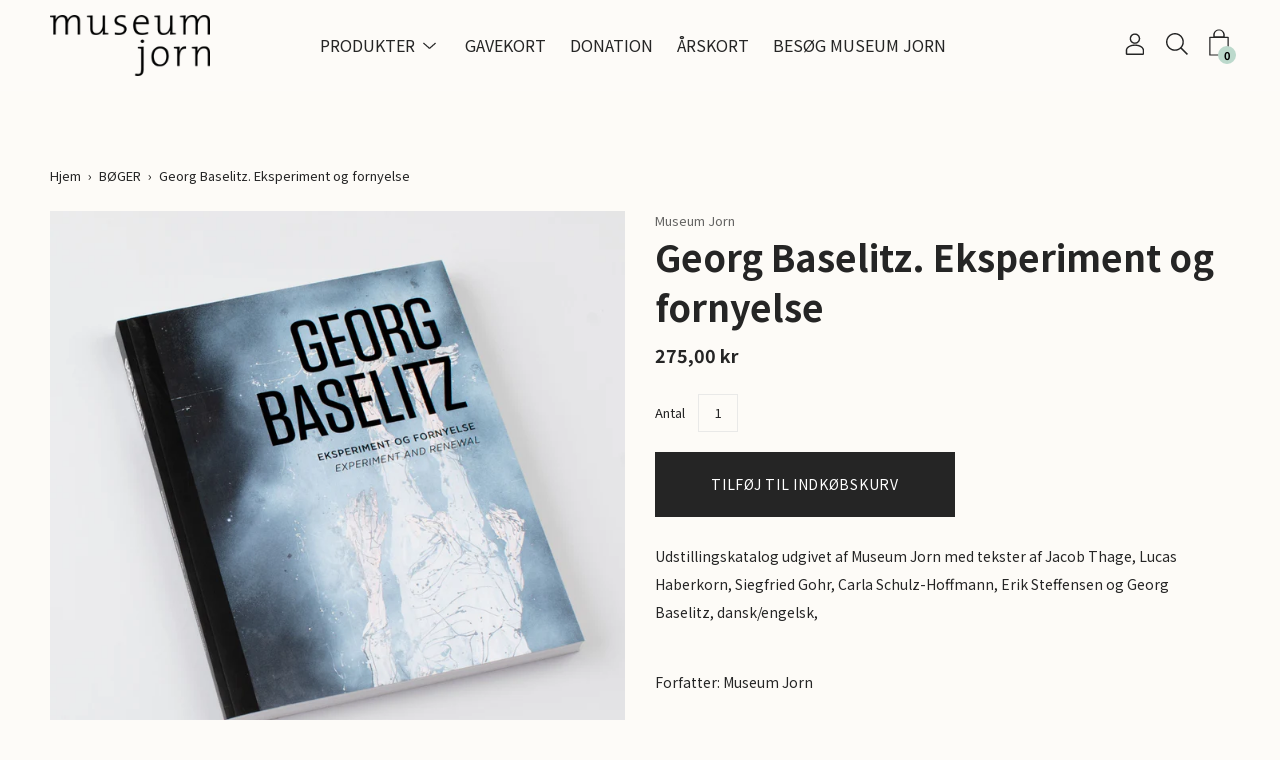

--- FILE ---
content_type: text/html; charset=utf-8
request_url: https://shop.museumjorn.dk/products/georg-baselitz-eksperiment-og-fornyelse-forf-siegfried-gohr-m-fl
body_size: 20134
content:
<!DOCTYPE html>
<html class="no-js no-touch" lang="da">
<head>
	<meta charset="utf-8">
	<meta http-equiv='X-UA-Compatible' content='IE=edge,chrome=1'>
	<meta name="viewport" content="width=device-width, height=device-height, initial-scale=1.0, minimum-scale=1.0">
	<link rel="canonical" href="https://shop.museumjorn.dk/products/georg-baselitz-eksperiment-og-fornyelse-forf-siegfried-gohr-m-fl" />
	<link rel="prefetch" href="https://shop.museumjorn.dk" as="document">
	<link rel="preload" as="style" href="//shop.museumjorn.dk/cdn/shop/t/3/assets/theme.css?v=122677149540146996551645711191">
	<link rel="preload" as="font" href="//shop.museumjorn.dk/cdn/fonts/noto_serif/notoserif_n4.157efcc933874b41c43d5a6a81253eedd9845384.woff2" type="font/woff2" crossorigin>
	<link rel="preload" as="font" href="//shop.museumjorn.dk/cdn/fonts/noto_serif/notoserif_n7.d275fb7cbb6b6809702719ab47b39e5200c4f530.woff2" type="font/woff2" crossorigin>
	<link rel="preload" as="script" href="//shop.museumjorn.dk/cdn/shop/t/3/assets/lazysizes.min.js?v=27862327855797619101605780678">
	<link rel="preload" as="script" href="//shop.museumjorn.dk/cdn/shop/t/3/assets/theme.js?v=63085463476727643971623927069">
	<link rel="preload" as="image" href="//shop.museumjorn.dk/cdn/shop/t/3/assets/loading.svg?v=12949615357343360751605780678">

	<link rel="dns-prefetch" href="https://cdn.shopify.com">
	<link rel="dns-prefetch" href="https://v.shopify.com">
	<link rel="dns-prefetch" href="https://fonts.googleapis.com" crossorigin>
	<link rel="dns-prefetch" href="https://cdn.shopifycloud.com">
	<link rel="dns-prefetch" href="https://cdnjs.cloudflare.com">
	<link rel="dns-prefetch" href="https://www.google-analytics.com">
	<link rel="preconnect" href="https://fonts.shopifycdn.com" crossorigin>
	<link rel="preconnect" href="https://ajax.googleapis.com">
	<link rel="preconnect" href="https://customjs.s.asaplabs.io">
	<link rel="dns-prefetch" href="https://maps.googleapis.com">
	<link rel="dns-prefetch" href="https://maps.gstatic.com">
	<link rel="dns-prefetch" href="https://monorail-edge.shopifysvc.com"><link rel="shortcut icon" href="//shop.museumjorn.dk/cdn/shop/files/Fav-icon_32x32.png?v=1613707031" type="image/png" />
	<title>Georg Baselitz. Eksperiment og fornyelse &ndash; Museum Jorn</title><meta name="description" content="Udstillingskatalog udgivet af Museum Jorn med tekster af Jacob Thage, Lucas Haberkorn, Siegfried Gohr, Carla Schulz-Hoffmann, Erik Steffensen og Georg Baselitz, dansk/engelsk, Forfatter: Museum Jorn 192 sider, gennemillustreret."><style>
  /*
    @font-face {
      font-family: "noto-sans";
      src: url('//shop.museumjorn.dk/cdn/shop/t/3/assets/NotoSansJP.woff2?v=82351769773810680901623846130') format("woff2"),
           url('//shop.museumjorn.dk/cdn/shop/t/3/assets/NotoSansJP.woff?v=71250763911401411511623846123') format("woff");
      font-weight: 400;
      font-style: normal;
  	}
    @font-face {
      font-family: "noto-sans";
      src: url('//shop.museumjorn.dk/cdn/shop/t/3/assets/NotoSans-Italic.woff2?v=158806871297392343011606299786') format("woff2"),
           url('//shop.museumjorn.dk/cdn/shop/t/3/assets/NotoSans-Italic.woff?v=129707066576341140071606299792') format("woff");
      font-weight: 400;
      font-style: italic;
    }
    @font-face {
      font-family: "noto-sans";
      src: url('//shop.museumjorn.dk/cdn/shop/t/3/assets/NotoSansJP-Bold.woff2?v=181573485395659848881623846099') format("woff2"),
           url('//shop.museumjorn.dk/cdn/shop/t/3/assets/NotoSansJP-Bold.woff?v=180926895903979617011623846111') format("woff");
      font-weight: 700;
      font-style: normal;
    }
  */
	:root {
		--color-button-primary-bg: #252525;
		--color-button-primary-bg-alpha-50: rgba(37, 37, 37, 0.5);
		--color-button-primary-text: #fff;
		--color-button-primary-text-alpha-50: rgba(255, 255, 255, 0.5);

		--color-button-secondary-bg: #252525;
		--color-button-secondary-text:#fff;
		--color-button-secondary-text-alpha-50: rgba(255, 255, 255, 0.5);

		--color-primary-darken: #000000;
		--color-text-body: #252525;
		--color-text-heading: #252525;
		--color-text-light: #252525;
		--color-bg-body: #fdfbf8;
		--color-bg-body-overlay: rgba(253, 251, 248, 0.75);
		--color-drawer-border: #f7f0e4;
		--color-bg-body-darken: #f2e4d0;
		--color-bg-body-lighten-darken: #f2e4d0;
		--color-accent: #bcd9cc;
		--color-accent-opposite: #000;
		--color-border: #e9e9e8;
		--color-border-alpha-50: rgba(233, 233, 232, 0.5);
		--button-border-radius: 0px;
		--base-text-size: 13px;
		--h1-text-size: 36px;
		--h2-text-size: 28px;
		--h3-text-size: 22px;
		--h4-text-size: 20px;
		--h5-text-size: 16px;
		--h6-text-size: 14px;
		--disabled-grey-darken: #c3c3c3;

		--body-font-weight: 400;
		--body-font-weight-bold: 700;

		--heading-font-family: 'Noto Sans JP', 'Noto Sans', "Noto Serif", serif;
		--heading-font-weight: 700;
		--heading-font-style: normal;

		--body-font-family: 'Noto Sans JP', 'Noto Sans', "Noto Serif", serif;
		--body-font-style: normal;

		--button-border-radius: 0px;
		--button-border-radius-inner: -2px;

		--nav-search-result-width: 25%;

		--product-media-padding-top: 100%;
		--product-media-background-size: contain;

		--color-bg-body-alpha-25: rgba(253, 251, 248, 0.25);
		--color-bg-body-alpha-35: rgba(253, 251, 248, 0.35);
		--color-bg-body-alpha-60: rgba(253, 251, 248, 0.6);
		--color-bg-body-alpha-65: rgba(253, 251, 248, 0.65);
		--color-bg-body-alpha-85: rgba(253, 251, 248, 0.85);

		--color-text-body-alpha-5: rgba(37, 37, 37, 0.05);
		--color-text-body-alpha-8: rgba(37, 37, 37, 0.08);
		--color-text-body-alpha-10: rgba(37, 37, 37, 0.1);
		--color-text-body-alpha-16: rgba(37, 37, 37, 0.16);
		--color-text-body-alpha-25: rgba(37, 37, 37, 0.25);
		--color-text-body-alpha-55: rgba(37, 37, 37, 0.55);
		--color-text-body-alpha-60: rgba(37, 37, 37, 0.6);

		--main-heading-size: 47.992px;
		--main-heading-size-mobile: 29.4px;
		--main-subheading-size: 19.992px;
		--main-subheading-size-mobile: 15.988px;
		--disclosure-text-size: 10.4px;

		--product-grid-item-title-size: 16.8px;
		--loading-svg: url( "//shop.museumjorn.dk/cdn/shop/t/3/assets/loading.svg?v=12949615357343360751605780678" );
		--icon-check: url("//shop.museumjorn.dk/cdn/shop/t/3/assets/icon-check.svg?v=164589794629794176451605780677");
		--icon-close: url( "//shop.museumjorn.dk/cdn/shop/t/3/assets/icon-close.svg?v=152460236205633315831605780677" );
		--cart-loading-overlay: rgba(253, 251, 248, 0.85) url( "//shop.museumjorn.dk/cdn/shop/t/3/assets/loading.svg?v=12949615357343360751605780678" ) no-repeat center center;

	}

	@font-face {
  font-family: "Noto Serif";
  font-weight: 700;
  font-style: normal;
  font-display: swap;
  src: url("//shop.museumjorn.dk/cdn/fonts/noto_serif/notoserif_n7.d275fb7cbb6b6809702719ab47b39e5200c4f530.woff2") format("woff2"),
       url("//shop.museumjorn.dk/cdn/fonts/noto_serif/notoserif_n7.0386ee49bd94b3b26da3580808c2d97c2a1d2d82.woff") format("woff");
}

	@font-face {
  font-family: "Noto Serif";
  font-weight: 400;
  font-style: normal;
  font-display: swap;
  src: url("//shop.museumjorn.dk/cdn/fonts/noto_serif/notoserif_n4.157efcc933874b41c43d5a6a81253eedd9845384.woff2") format("woff2"),
       url("//shop.museumjorn.dk/cdn/fonts/noto_serif/notoserif_n4.e95a8b0e448c8154cafc9526753c78ba0f8e894e.woff") format("woff");
}

@font-face {
  font-family: "Noto Serif";
  font-weight: 900;
  font-style: normal;
  font-display: swap;
  src: url("//shop.museumjorn.dk/cdn/fonts/noto_serif/notoserif_n9.0eeda243ef69291f37c00d408b0d041093ab1293.woff2") format("woff2"),
       url("//shop.museumjorn.dk/cdn/fonts/noto_serif/notoserif_n9.e62be2e5c604b7d208fc9d6fad0d037c75e561e8.woff") format("woff");
}
@font-face {
  font-family: "Noto Serif";
  font-weight: 700;
  font-style: italic;
  font-display: swap;
  src: url("//shop.museumjorn.dk/cdn/fonts/noto_serif/notoserif_i7.cdc3cc31b9724e5bf1d81e426d52ec2091b208e5.woff2") format("woff2"),
       url("//shop.museumjorn.dk/cdn/fonts/noto_serif/notoserif_i7.98b54ea1ac46563d0708fd392057a21d8a45a373.woff") format("woff");
}
@font-face {
  font-family: "Noto Serif";
  font-weight: 900;
  font-style: italic;
  font-display: swap;
  src: url("//shop.museumjorn.dk/cdn/fonts/noto_serif/notoserif_i9.5a48225edae111896dabb1fc1ea3aba96d5d0e50.woff2") format("woff2"),
       url("//shop.museumjorn.dk/cdn/fonts/noto_serif/notoserif_i9.41372572beb8354c248e6b30a3064a6d61425352.woff") format("woff");
}
@font-face {
  font-family: "Noto Serif";
  font-weight: 700;
  font-style: normal;
  font-display: swap;
  src: url("//shop.museumjorn.dk/cdn/fonts/noto_serif/notoserif_n7.d275fb7cbb6b6809702719ab47b39e5200c4f530.woff2") format("woff2"),
       url("//shop.museumjorn.dk/cdn/fonts/noto_serif/notoserif_n7.0386ee49bd94b3b26da3580808c2d97c2a1d2d82.woff") format("woff");
}
@font-face {
  font-family: "Noto Serif";
  font-weight: 400;
  font-style: italic;
  font-display: swap;
  src: url("//shop.museumjorn.dk/cdn/fonts/noto_serif/notoserif_i4.4a1e90a65903dad5ee34a251027ef579c72001cc.woff2") format("woff2"),
       url("//shop.museumjorn.dk/cdn/fonts/noto_serif/notoserif_i4.864f808316dae3be9b9b07f7f73c1d3fbc5f3858.woff") format("woff");
}
@font-face {
  font-family: "Noto Serif";
  font-weight: 700;
  font-style: italic;
  font-display: swap;
  src: url("//shop.museumjorn.dk/cdn/fonts/noto_serif/notoserif_i7.cdc3cc31b9724e5bf1d81e426d52ec2091b208e5.woff2") format("woff2"),
       url("//shop.museumjorn.dk/cdn/fonts/noto_serif/notoserif_i7.98b54ea1ac46563d0708fd392057a21d8a45a373.woff") format("woff");
}
@font-face {
		font-family: 'custom-icons';
		src: url('//shop.museumjorn.dk/cdn/shop/t/3/assets/custom-icons.eot?soxx27&v=105145768492176485351605780675');
		src: url('//shop.museumjorn.dk/cdn/shop/t/3/assets/custom-icons.eot?soxx27&v=105145768492176485351605780675#iefix') format('embedded-opentype'),
			url('//shop.museumjorn.dk/cdn/shop/t/3/assets/custom-icons.ttf?soxx27&v=105531104280739233841605780675') format('truetype'),
			url('//shop.museumjorn.dk/cdn/shop/t/3/assets/custom-icons.woff?soxx27&v=67713463087921018711605780676') format('woff'),
			url('//shop.museumjorn.dk/cdn/shop/t/3/assets/custom-icons.svg?soxx27&v=123121835392613630221605780675#custom-icons') format('svg');
		font-weight: normal;
		font-style: normal;
		font-display: block;
	}

</style>
<link href="//shop.museumjorn.dk/cdn/shop/t/3/assets/theme.css?v=122677149540146996551645711191" rel="stylesheet" type="text/css" media="all" /><script type="text/javascript">
		document.documentElement.className = document.documentElement.className.replace('no-js', 'js');

		window.theme = {
			info: {
				name: 'Palo Alto'
			},
			version: '2.8.6'
		};
		window.routes = {
			search_url: "\/search",
			cart_change_url: "\/cart\/change",
			shop_url: "https:\/\/shop.museumjorn.dk",
			root_url: "\/",
			cart_url: "\/cart",
			cart_add_url: "\/cart\/add",
			product_recommendations_url: "\/recommendations\/products"
		};
		window.translations = {
			loading: "Henter flere",
			load_more: "Hent flere",
			add_to_cart: "Tilføj til indkøbskurv",
			sold_out: "Udsolgt",
			sold_out_html: "Udsolgt",
			on_sale_html: "Tilbud",
			unavailable: "Produktet er utilgængeligt",
			zero_qty_error: "Du skal bestille mere end 0 varer",
			cart_title: "Indkøbskurv",
			cart_empty: "Din indkøbskurv er tom",
			cart_price: "Pris",
			cart_quantity: "Antal",
			cart_total: "I alt",
			cart_acceptance_error: "Du skal acceptere vores handelsbetingelser og vilkår",
			continue_shopping: "Fortsæt med at handle",
			results_one: "Søgeresultat",
			results_other: "Søgeresultater",
			no_results: "Vi fandt ingen søgeresultater",
			view_all: "Se alle",
			unit_price_separator: "pr. stk."
		};
		window.settings = {
			cartType: "drawer",
			gridImageSize: "contain",
			enableInfinityScroll: true,
			enablePaymentButton: true,
			enableReviews: false,
			enableYotpo: false,
			enableAcceptTerms: true,
			yotpoId: "",
			productBadgeStyle: "circle",
			productGridLayout: "padded",
			cartType: "drawer",
			quickButton: "none",
			mobileMenuBehaviour: "trigger",
		};
		window.lazySizesConfig = {
			loadHidden: false,
			hFac: 0.5,
			expFactor: 2,
			customMedia: {
				'--phone': '(max-width: 640px)',
				'--tablet': '(min-width: 641px) and (max-width: 1023px)',
				'--lap': '(min-width: 1024px)'
			}
		};
		window.PaloAlto = window.PaloAlto || {};
		window.slate = window.slate || {};
		window.moneyFormat = "{{amount_with_comma_separator}} kr";
		window.isHeaderTransparent = false;
		window.initialHeaderHeight = 0;
		window.currentWindowWidth = window.innerWidth || document.documentElement.clientWidth;
	</script>
	<script src="//shop.museumjorn.dk/cdn/shop/t/3/assets/lazysizes.min.js?v=27862327855797619101605780678" async="async"></script><script src="//shop.museumjorn.dk/cdn/shop/t/3/assets/theme.js?v=63085463476727643971623927069" defer="defer"></script>
	
	<script>window.performance && window.performance.mark && window.performance.mark('shopify.content_for_header.start');</script><meta name="facebook-domain-verification" content="p008tkux64tsimwqmk99s5ao97rz96">
<meta id="shopify-digital-wallet" name="shopify-digital-wallet" content="/50819039416/digital_wallets/dialog">
<link rel="alternate" type="application/json+oembed" href="https://shop.museumjorn.dk/products/georg-baselitz-eksperiment-og-fornyelse-forf-siegfried-gohr-m-fl.oembed">
<script async="async" src="/checkouts/internal/preloads.js?locale=da-DK"></script>
<script id="shopify-features" type="application/json">{"accessToken":"a6cb53081e4d35636059fc39d8de5706","betas":["rich-media-storefront-analytics"],"domain":"shop.museumjorn.dk","predictiveSearch":true,"shopId":50819039416,"locale":"da"}</script>
<script>var Shopify = Shopify || {};
Shopify.shop = "museum-jorn.myshopify.com";
Shopify.locale = "da";
Shopify.currency = {"active":"DKK","rate":"1.0"};
Shopify.country = "DK";
Shopify.theme = {"name":"Palo Alto","id":115882524856,"schema_name":"Palo Alto","schema_version":"2.8.6","theme_store_id":777,"role":"main"};
Shopify.theme.handle = "null";
Shopify.theme.style = {"id":null,"handle":null};
Shopify.cdnHost = "shop.museumjorn.dk/cdn";
Shopify.routes = Shopify.routes || {};
Shopify.routes.root = "/";</script>
<script type="module">!function(o){(o.Shopify=o.Shopify||{}).modules=!0}(window);</script>
<script>!function(o){function n(){var o=[];function n(){o.push(Array.prototype.slice.apply(arguments))}return n.q=o,n}var t=o.Shopify=o.Shopify||{};t.loadFeatures=n(),t.autoloadFeatures=n()}(window);</script>
<script id="shop-js-analytics" type="application/json">{"pageType":"product"}</script>
<script defer="defer" async type="module" src="//shop.museumjorn.dk/cdn/shopifycloud/shop-js/modules/v2/client.init-shop-cart-sync_DCvV3KX5.da.esm.js"></script>
<script defer="defer" async type="module" src="//shop.museumjorn.dk/cdn/shopifycloud/shop-js/modules/v2/chunk.common_DIrl18zW.esm.js"></script>
<script type="module">
  await import("//shop.museumjorn.dk/cdn/shopifycloud/shop-js/modules/v2/client.init-shop-cart-sync_DCvV3KX5.da.esm.js");
await import("//shop.museumjorn.dk/cdn/shopifycloud/shop-js/modules/v2/chunk.common_DIrl18zW.esm.js");

  window.Shopify.SignInWithShop?.initShopCartSync?.({"fedCMEnabled":true,"windoidEnabled":true});

</script>
<script id="__st">var __st={"a":50819039416,"offset":3600,"reqid":"dabf0279-d557-4977-bdcc-6690966cffab-1768970715","pageurl":"shop.museumjorn.dk\/products\/georg-baselitz-eksperiment-og-fornyelse-forf-siegfried-gohr-m-fl","u":"4bf8d4a036a9","p":"product","rtyp":"product","rid":6570660397240};</script>
<script>window.ShopifyPaypalV4VisibilityTracking = true;</script>
<script id="captcha-bootstrap">!function(){'use strict';const t='contact',e='account',n='new_comment',o=[[t,t],['blogs',n],['comments',n],[t,'customer']],c=[[e,'customer_login'],[e,'guest_login'],[e,'recover_customer_password'],[e,'create_customer']],r=t=>t.map((([t,e])=>`form[action*='/${t}']:not([data-nocaptcha='true']) input[name='form_type'][value='${e}']`)).join(','),a=t=>()=>t?[...document.querySelectorAll(t)].map((t=>t.form)):[];function s(){const t=[...o],e=r(t);return a(e)}const i='password',u='form_key',d=['recaptcha-v3-token','g-recaptcha-response','h-captcha-response',i],f=()=>{try{return window.sessionStorage}catch{return}},m='__shopify_v',_=t=>t.elements[u];function p(t,e,n=!1){try{const o=window.sessionStorage,c=JSON.parse(o.getItem(e)),{data:r}=function(t){const{data:e,action:n}=t;return t[m]||n?{data:e,action:n}:{data:t,action:n}}(c);for(const[e,n]of Object.entries(r))t.elements[e]&&(t.elements[e].value=n);n&&o.removeItem(e)}catch(o){console.error('form repopulation failed',{error:o})}}const l='form_type',E='cptcha';function T(t){t.dataset[E]=!0}const w=window,h=w.document,L='Shopify',v='ce_forms',y='captcha';let A=!1;((t,e)=>{const n=(g='f06e6c50-85a8-45c8-87d0-21a2b65856fe',I='https://cdn.shopify.com/shopifycloud/storefront-forms-hcaptcha/ce_storefront_forms_captcha_hcaptcha.v1.5.2.iife.js',D={infoText:'Beskyttet af hCaptcha',privacyText:'Beskyttelse af persondata',termsText:'Vilkår'},(t,e,n)=>{const o=w[L][v],c=o.bindForm;if(c)return c(t,g,e,D).then(n);var r;o.q.push([[t,g,e,D],n]),r=I,A||(h.body.append(Object.assign(h.createElement('script'),{id:'captcha-provider',async:!0,src:r})),A=!0)});var g,I,D;w[L]=w[L]||{},w[L][v]=w[L][v]||{},w[L][v].q=[],w[L][y]=w[L][y]||{},w[L][y].protect=function(t,e){n(t,void 0,e),T(t)},Object.freeze(w[L][y]),function(t,e,n,w,h,L){const[v,y,A,g]=function(t,e,n){const i=e?o:[],u=t?c:[],d=[...i,...u],f=r(d),m=r(i),_=r(d.filter((([t,e])=>n.includes(e))));return[a(f),a(m),a(_),s()]}(w,h,L),I=t=>{const e=t.target;return e instanceof HTMLFormElement?e:e&&e.form},D=t=>v().includes(t);t.addEventListener('submit',(t=>{const e=I(t);if(!e)return;const n=D(e)&&!e.dataset.hcaptchaBound&&!e.dataset.recaptchaBound,o=_(e),c=g().includes(e)&&(!o||!o.value);(n||c)&&t.preventDefault(),c&&!n&&(function(t){try{if(!f())return;!function(t){const e=f();if(!e)return;const n=_(t);if(!n)return;const o=n.value;o&&e.removeItem(o)}(t);const e=Array.from(Array(32),(()=>Math.random().toString(36)[2])).join('');!function(t,e){_(t)||t.append(Object.assign(document.createElement('input'),{type:'hidden',name:u})),t.elements[u].value=e}(t,e),function(t,e){const n=f();if(!n)return;const o=[...t.querySelectorAll(`input[type='${i}']`)].map((({name:t})=>t)),c=[...d,...o],r={};for(const[a,s]of new FormData(t).entries())c.includes(a)||(r[a]=s);n.setItem(e,JSON.stringify({[m]:1,action:t.action,data:r}))}(t,e)}catch(e){console.error('failed to persist form',e)}}(e),e.submit())}));const S=(t,e)=>{t&&!t.dataset[E]&&(n(t,e.some((e=>e===t))),T(t))};for(const o of['focusin','change'])t.addEventListener(o,(t=>{const e=I(t);D(e)&&S(e,y())}));const B=e.get('form_key'),M=e.get(l),P=B&&M;t.addEventListener('DOMContentLoaded',(()=>{const t=y();if(P)for(const e of t)e.elements[l].value===M&&p(e,B);[...new Set([...A(),...v().filter((t=>'true'===t.dataset.shopifyCaptcha))])].forEach((e=>S(e,t)))}))}(h,new URLSearchParams(w.location.search),n,t,e,['guest_login'])})(!0,!0)}();</script>
<script integrity="sha256-4kQ18oKyAcykRKYeNunJcIwy7WH5gtpwJnB7kiuLZ1E=" data-source-attribution="shopify.loadfeatures" defer="defer" src="//shop.museumjorn.dk/cdn/shopifycloud/storefront/assets/storefront/load_feature-a0a9edcb.js" crossorigin="anonymous"></script>
<script data-source-attribution="shopify.dynamic_checkout.dynamic.init">var Shopify=Shopify||{};Shopify.PaymentButton=Shopify.PaymentButton||{isStorefrontPortableWallets:!0,init:function(){window.Shopify.PaymentButton.init=function(){};var t=document.createElement("script");t.src="https://shop.museumjorn.dk/cdn/shopifycloud/portable-wallets/latest/portable-wallets.da.js",t.type="module",document.head.appendChild(t)}};
</script>
<script data-source-attribution="shopify.dynamic_checkout.buyer_consent">
  function portableWalletsHideBuyerConsent(e){var t=document.getElementById("shopify-buyer-consent"),n=document.getElementById("shopify-subscription-policy-button");t&&n&&(t.classList.add("hidden"),t.setAttribute("aria-hidden","true"),n.removeEventListener("click",e))}function portableWalletsShowBuyerConsent(e){var t=document.getElementById("shopify-buyer-consent"),n=document.getElementById("shopify-subscription-policy-button");t&&n&&(t.classList.remove("hidden"),t.removeAttribute("aria-hidden"),n.addEventListener("click",e))}window.Shopify?.PaymentButton&&(window.Shopify.PaymentButton.hideBuyerConsent=portableWalletsHideBuyerConsent,window.Shopify.PaymentButton.showBuyerConsent=portableWalletsShowBuyerConsent);
</script>
<script data-source-attribution="shopify.dynamic_checkout.cart.bootstrap">document.addEventListener("DOMContentLoaded",(function(){function t(){return document.querySelector("shopify-accelerated-checkout-cart, shopify-accelerated-checkout")}if(t())Shopify.PaymentButton.init();else{new MutationObserver((function(e,n){t()&&(Shopify.PaymentButton.init(),n.disconnect())})).observe(document.body,{childList:!0,subtree:!0})}}));
</script>

<script>window.performance && window.performance.mark && window.performance.mark('shopify.content_for_header.end');</script>
<meta property="og:image" content="https://cdn.shopify.com/s/files/1/0508/1903/9416/products/GeorgBaselitzeksperimentogfornyelse.jpg?v=1622720295" />
<meta property="og:image:secure_url" content="https://cdn.shopify.com/s/files/1/0508/1903/9416/products/GeorgBaselitzeksperimentogfornyelse.jpg?v=1622720295" />
<meta property="og:image:width" content="1920" />
<meta property="og:image:height" content="1920" />
<link href="https://monorail-edge.shopifysvc.com" rel="dns-prefetch">
<script>(function(){if ("sendBeacon" in navigator && "performance" in window) {try {var session_token_from_headers = performance.getEntriesByType('navigation')[0].serverTiming.find(x => x.name == '_s').description;} catch {var session_token_from_headers = undefined;}var session_cookie_matches = document.cookie.match(/_shopify_s=([^;]*)/);var session_token_from_cookie = session_cookie_matches && session_cookie_matches.length === 2 ? session_cookie_matches[1] : "";var session_token = session_token_from_headers || session_token_from_cookie || "";function handle_abandonment_event(e) {var entries = performance.getEntries().filter(function(entry) {return /monorail-edge.shopifysvc.com/.test(entry.name);});if (!window.abandonment_tracked && entries.length === 0) {window.abandonment_tracked = true;var currentMs = Date.now();var navigation_start = performance.timing.navigationStart;var payload = {shop_id: 50819039416,url: window.location.href,navigation_start,duration: currentMs - navigation_start,session_token,page_type: "product"};window.navigator.sendBeacon("https://monorail-edge.shopifysvc.com/v1/produce", JSON.stringify({schema_id: "online_store_buyer_site_abandonment/1.1",payload: payload,metadata: {event_created_at_ms: currentMs,event_sent_at_ms: currentMs}}));}}window.addEventListener('pagehide', handle_abandonment_event);}}());</script>
<script id="web-pixels-manager-setup">(function e(e,d,r,n,o){if(void 0===o&&(o={}),!Boolean(null===(a=null===(i=window.Shopify)||void 0===i?void 0:i.analytics)||void 0===a?void 0:a.replayQueue)){var i,a;window.Shopify=window.Shopify||{};var t=window.Shopify;t.analytics=t.analytics||{};var s=t.analytics;s.replayQueue=[],s.publish=function(e,d,r){return s.replayQueue.push([e,d,r]),!0};try{self.performance.mark("wpm:start")}catch(e){}var l=function(){var e={modern:/Edge?\/(1{2}[4-9]|1[2-9]\d|[2-9]\d{2}|\d{4,})\.\d+(\.\d+|)|Firefox\/(1{2}[4-9]|1[2-9]\d|[2-9]\d{2}|\d{4,})\.\d+(\.\d+|)|Chrom(ium|e)\/(9{2}|\d{3,})\.\d+(\.\d+|)|(Maci|X1{2}).+ Version\/(15\.\d+|(1[6-9]|[2-9]\d|\d{3,})\.\d+)([,.]\d+|)( \(\w+\)|)( Mobile\/\w+|) Safari\/|Chrome.+OPR\/(9{2}|\d{3,})\.\d+\.\d+|(CPU[ +]OS|iPhone[ +]OS|CPU[ +]iPhone|CPU IPhone OS|CPU iPad OS)[ +]+(15[._]\d+|(1[6-9]|[2-9]\d|\d{3,})[._]\d+)([._]\d+|)|Android:?[ /-](13[3-9]|1[4-9]\d|[2-9]\d{2}|\d{4,})(\.\d+|)(\.\d+|)|Android.+Firefox\/(13[5-9]|1[4-9]\d|[2-9]\d{2}|\d{4,})\.\d+(\.\d+|)|Android.+Chrom(ium|e)\/(13[3-9]|1[4-9]\d|[2-9]\d{2}|\d{4,})\.\d+(\.\d+|)|SamsungBrowser\/([2-9]\d|\d{3,})\.\d+/,legacy:/Edge?\/(1[6-9]|[2-9]\d|\d{3,})\.\d+(\.\d+|)|Firefox\/(5[4-9]|[6-9]\d|\d{3,})\.\d+(\.\d+|)|Chrom(ium|e)\/(5[1-9]|[6-9]\d|\d{3,})\.\d+(\.\d+|)([\d.]+$|.*Safari\/(?![\d.]+ Edge\/[\d.]+$))|(Maci|X1{2}).+ Version\/(10\.\d+|(1[1-9]|[2-9]\d|\d{3,})\.\d+)([,.]\d+|)( \(\w+\)|)( Mobile\/\w+|) Safari\/|Chrome.+OPR\/(3[89]|[4-9]\d|\d{3,})\.\d+\.\d+|(CPU[ +]OS|iPhone[ +]OS|CPU[ +]iPhone|CPU IPhone OS|CPU iPad OS)[ +]+(10[._]\d+|(1[1-9]|[2-9]\d|\d{3,})[._]\d+)([._]\d+|)|Android:?[ /-](13[3-9]|1[4-9]\d|[2-9]\d{2}|\d{4,})(\.\d+|)(\.\d+|)|Mobile Safari.+OPR\/([89]\d|\d{3,})\.\d+\.\d+|Android.+Firefox\/(13[5-9]|1[4-9]\d|[2-9]\d{2}|\d{4,})\.\d+(\.\d+|)|Android.+Chrom(ium|e)\/(13[3-9]|1[4-9]\d|[2-9]\d{2}|\d{4,})\.\d+(\.\d+|)|Android.+(UC? ?Browser|UCWEB|U3)[ /]?(15\.([5-9]|\d{2,})|(1[6-9]|[2-9]\d|\d{3,})\.\d+)\.\d+|SamsungBrowser\/(5\.\d+|([6-9]|\d{2,})\.\d+)|Android.+MQ{2}Browser\/(14(\.(9|\d{2,})|)|(1[5-9]|[2-9]\d|\d{3,})(\.\d+|))(\.\d+|)|K[Aa][Ii]OS\/(3\.\d+|([4-9]|\d{2,})\.\d+)(\.\d+|)/},d=e.modern,r=e.legacy,n=navigator.userAgent;return n.match(d)?"modern":n.match(r)?"legacy":"unknown"}(),u="modern"===l?"modern":"legacy",c=(null!=n?n:{modern:"",legacy:""})[u],f=function(e){return[e.baseUrl,"/wpm","/b",e.hashVersion,"modern"===e.buildTarget?"m":"l",".js"].join("")}({baseUrl:d,hashVersion:r,buildTarget:u}),m=function(e){var d=e.version,r=e.bundleTarget,n=e.surface,o=e.pageUrl,i=e.monorailEndpoint;return{emit:function(e){var a=e.status,t=e.errorMsg,s=(new Date).getTime(),l=JSON.stringify({metadata:{event_sent_at_ms:s},events:[{schema_id:"web_pixels_manager_load/3.1",payload:{version:d,bundle_target:r,page_url:o,status:a,surface:n,error_msg:t},metadata:{event_created_at_ms:s}}]});if(!i)return console&&console.warn&&console.warn("[Web Pixels Manager] No Monorail endpoint provided, skipping logging."),!1;try{return self.navigator.sendBeacon.bind(self.navigator)(i,l)}catch(e){}var u=new XMLHttpRequest;try{return u.open("POST",i,!0),u.setRequestHeader("Content-Type","text/plain"),u.send(l),!0}catch(e){return console&&console.warn&&console.warn("[Web Pixels Manager] Got an unhandled error while logging to Monorail."),!1}}}}({version:r,bundleTarget:l,surface:e.surface,pageUrl:self.location.href,monorailEndpoint:e.monorailEndpoint});try{o.browserTarget=l,function(e){var d=e.src,r=e.async,n=void 0===r||r,o=e.onload,i=e.onerror,a=e.sri,t=e.scriptDataAttributes,s=void 0===t?{}:t,l=document.createElement("script"),u=document.querySelector("head"),c=document.querySelector("body");if(l.async=n,l.src=d,a&&(l.integrity=a,l.crossOrigin="anonymous"),s)for(var f in s)if(Object.prototype.hasOwnProperty.call(s,f))try{l.dataset[f]=s[f]}catch(e){}if(o&&l.addEventListener("load",o),i&&l.addEventListener("error",i),u)u.appendChild(l);else{if(!c)throw new Error("Did not find a head or body element to append the script");c.appendChild(l)}}({src:f,async:!0,onload:function(){if(!function(){var e,d;return Boolean(null===(d=null===(e=window.Shopify)||void 0===e?void 0:e.analytics)||void 0===d?void 0:d.initialized)}()){var d=window.webPixelsManager.init(e)||void 0;if(d){var r=window.Shopify.analytics;r.replayQueue.forEach((function(e){var r=e[0],n=e[1],o=e[2];d.publishCustomEvent(r,n,o)})),r.replayQueue=[],r.publish=d.publishCustomEvent,r.visitor=d.visitor,r.initialized=!0}}},onerror:function(){return m.emit({status:"failed",errorMsg:"".concat(f," has failed to load")})},sri:function(e){var d=/^sha384-[A-Za-z0-9+/=]+$/;return"string"==typeof e&&d.test(e)}(c)?c:"",scriptDataAttributes:o}),m.emit({status:"loading"})}catch(e){m.emit({status:"failed",errorMsg:(null==e?void 0:e.message)||"Unknown error"})}}})({shopId: 50819039416,storefrontBaseUrl: "https://shop.museumjorn.dk",extensionsBaseUrl: "https://extensions.shopifycdn.com/cdn/shopifycloud/web-pixels-manager",monorailEndpoint: "https://monorail-edge.shopifysvc.com/unstable/produce_batch",surface: "storefront-renderer",enabledBetaFlags: ["2dca8a86"],webPixelsConfigList: [{"id":"960430415","configuration":"{\"config\":\"{\\\"pixel_id\\\":\\\"G-29BLPZCM4F\\\",\\\"gtag_events\\\":[{\\\"type\\\":\\\"purchase\\\",\\\"action_label\\\":\\\"G-29BLPZCM4F\\\"},{\\\"type\\\":\\\"page_view\\\",\\\"action_label\\\":\\\"G-29BLPZCM4F\\\"},{\\\"type\\\":\\\"view_item\\\",\\\"action_label\\\":\\\"G-29BLPZCM4F\\\"},{\\\"type\\\":\\\"search\\\",\\\"action_label\\\":\\\"G-29BLPZCM4F\\\"},{\\\"type\\\":\\\"add_to_cart\\\",\\\"action_label\\\":\\\"G-29BLPZCM4F\\\"},{\\\"type\\\":\\\"begin_checkout\\\",\\\"action_label\\\":\\\"G-29BLPZCM4F\\\"},{\\\"type\\\":\\\"add_payment_info\\\",\\\"action_label\\\":\\\"G-29BLPZCM4F\\\"}],\\\"enable_monitoring_mode\\\":false}\"}","eventPayloadVersion":"v1","runtimeContext":"OPEN","scriptVersion":"b2a88bafab3e21179ed38636efcd8a93","type":"APP","apiClientId":1780363,"privacyPurposes":[],"dataSharingAdjustments":{"protectedCustomerApprovalScopes":["read_customer_address","read_customer_email","read_customer_name","read_customer_personal_data","read_customer_phone"]}},{"id":"181567823","configuration":"{\"tagID\":\"2612531342523\"}","eventPayloadVersion":"v1","runtimeContext":"STRICT","scriptVersion":"18031546ee651571ed29edbe71a3550b","type":"APP","apiClientId":3009811,"privacyPurposes":["ANALYTICS","MARKETING","SALE_OF_DATA"],"dataSharingAdjustments":{"protectedCustomerApprovalScopes":["read_customer_address","read_customer_email","read_customer_name","read_customer_personal_data","read_customer_phone"]}},{"id":"149455183","eventPayloadVersion":"1","runtimeContext":"LAX","scriptVersion":"1","type":"CUSTOM","privacyPurposes":["ANALYTICS","MARKETING","SALE_OF_DATA"],"name":"HeyLoyalty"},{"id":"shopify-app-pixel","configuration":"{}","eventPayloadVersion":"v1","runtimeContext":"STRICT","scriptVersion":"0450","apiClientId":"shopify-pixel","type":"APP","privacyPurposes":["ANALYTICS","MARKETING"]},{"id":"shopify-custom-pixel","eventPayloadVersion":"v1","runtimeContext":"LAX","scriptVersion":"0450","apiClientId":"shopify-pixel","type":"CUSTOM","privacyPurposes":["ANALYTICS","MARKETING"]}],isMerchantRequest: false,initData: {"shop":{"name":"Museum Jorn","paymentSettings":{"currencyCode":"DKK"},"myshopifyDomain":"museum-jorn.myshopify.com","countryCode":"DK","storefrontUrl":"https:\/\/shop.museumjorn.dk"},"customer":null,"cart":null,"checkout":null,"productVariants":[{"price":{"amount":275.0,"currencyCode":"DKK"},"product":{"title":"Georg Baselitz. Eksperiment og fornyelse","vendor":"Museum Jorn","id":"6570660397240","untranslatedTitle":"Georg Baselitz. Eksperiment og fornyelse","url":"\/products\/georg-baselitz-eksperiment-og-fornyelse-forf-siegfried-gohr-m-fl","type":"Bøger"},"id":"39360873103544","image":{"src":"\/\/shop.museumjorn.dk\/cdn\/shop\/products\/GeorgBaselitzeksperimentogfornyelse.jpg?v=1622720295"},"sku":"10154","title":"Default Title","untranslatedTitle":"Default Title"}],"purchasingCompany":null},},"https://shop.museumjorn.dk/cdn","fcfee988w5aeb613cpc8e4bc33m6693e112",{"modern":"","legacy":""},{"shopId":"50819039416","storefrontBaseUrl":"https:\/\/shop.museumjorn.dk","extensionBaseUrl":"https:\/\/extensions.shopifycdn.com\/cdn\/shopifycloud\/web-pixels-manager","surface":"storefront-renderer","enabledBetaFlags":"[\"2dca8a86\"]","isMerchantRequest":"false","hashVersion":"fcfee988w5aeb613cpc8e4bc33m6693e112","publish":"custom","events":"[[\"page_viewed\",{}],[\"product_viewed\",{\"productVariant\":{\"price\":{\"amount\":275.0,\"currencyCode\":\"DKK\"},\"product\":{\"title\":\"Georg Baselitz. Eksperiment og fornyelse\",\"vendor\":\"Museum Jorn\",\"id\":\"6570660397240\",\"untranslatedTitle\":\"Georg Baselitz. Eksperiment og fornyelse\",\"url\":\"\/products\/georg-baselitz-eksperiment-og-fornyelse-forf-siegfried-gohr-m-fl\",\"type\":\"Bøger\"},\"id\":\"39360873103544\",\"image\":{\"src\":\"\/\/shop.museumjorn.dk\/cdn\/shop\/products\/GeorgBaselitzeksperimentogfornyelse.jpg?v=1622720295\"},\"sku\":\"10154\",\"title\":\"Default Title\",\"untranslatedTitle\":\"Default Title\"}}]]"});</script><script>
  window.ShopifyAnalytics = window.ShopifyAnalytics || {};
  window.ShopifyAnalytics.meta = window.ShopifyAnalytics.meta || {};
  window.ShopifyAnalytics.meta.currency = 'DKK';
  var meta = {"product":{"id":6570660397240,"gid":"gid:\/\/shopify\/Product\/6570660397240","vendor":"Museum Jorn","type":"Bøger","handle":"georg-baselitz-eksperiment-og-fornyelse-forf-siegfried-gohr-m-fl","variants":[{"id":39360873103544,"price":27500,"name":"Georg Baselitz. Eksperiment og fornyelse","public_title":null,"sku":"10154"}],"remote":false},"page":{"pageType":"product","resourceType":"product","resourceId":6570660397240,"requestId":"dabf0279-d557-4977-bdcc-6690966cffab-1768970715"}};
  for (var attr in meta) {
    window.ShopifyAnalytics.meta[attr] = meta[attr];
  }
</script>
<script class="analytics">
  (function () {
    var customDocumentWrite = function(content) {
      var jquery = null;

      if (window.jQuery) {
        jquery = window.jQuery;
      } else if (window.Checkout && window.Checkout.$) {
        jquery = window.Checkout.$;
      }

      if (jquery) {
        jquery('body').append(content);
      }
    };

    var hasLoggedConversion = function(token) {
      if (token) {
        return document.cookie.indexOf('loggedConversion=' + token) !== -1;
      }
      return false;
    }

    var setCookieIfConversion = function(token) {
      if (token) {
        var twoMonthsFromNow = new Date(Date.now());
        twoMonthsFromNow.setMonth(twoMonthsFromNow.getMonth() + 2);

        document.cookie = 'loggedConversion=' + token + '; expires=' + twoMonthsFromNow;
      }
    }

    var trekkie = window.ShopifyAnalytics.lib = window.trekkie = window.trekkie || [];
    if (trekkie.integrations) {
      return;
    }
    trekkie.methods = [
      'identify',
      'page',
      'ready',
      'track',
      'trackForm',
      'trackLink'
    ];
    trekkie.factory = function(method) {
      return function() {
        var args = Array.prototype.slice.call(arguments);
        args.unshift(method);
        trekkie.push(args);
        return trekkie;
      };
    };
    for (var i = 0; i < trekkie.methods.length; i++) {
      var key = trekkie.methods[i];
      trekkie[key] = trekkie.factory(key);
    }
    trekkie.load = function(config) {
      trekkie.config = config || {};
      trekkie.config.initialDocumentCookie = document.cookie;
      var first = document.getElementsByTagName('script')[0];
      var script = document.createElement('script');
      script.type = 'text/javascript';
      script.onerror = function(e) {
        var scriptFallback = document.createElement('script');
        scriptFallback.type = 'text/javascript';
        scriptFallback.onerror = function(error) {
                var Monorail = {
      produce: function produce(monorailDomain, schemaId, payload) {
        var currentMs = new Date().getTime();
        var event = {
          schema_id: schemaId,
          payload: payload,
          metadata: {
            event_created_at_ms: currentMs,
            event_sent_at_ms: currentMs
          }
        };
        return Monorail.sendRequest("https://" + monorailDomain + "/v1/produce", JSON.stringify(event));
      },
      sendRequest: function sendRequest(endpointUrl, payload) {
        // Try the sendBeacon API
        if (window && window.navigator && typeof window.navigator.sendBeacon === 'function' && typeof window.Blob === 'function' && !Monorail.isIos12()) {
          var blobData = new window.Blob([payload], {
            type: 'text/plain'
          });

          if (window.navigator.sendBeacon(endpointUrl, blobData)) {
            return true;
          } // sendBeacon was not successful

        } // XHR beacon

        var xhr = new XMLHttpRequest();

        try {
          xhr.open('POST', endpointUrl);
          xhr.setRequestHeader('Content-Type', 'text/plain');
          xhr.send(payload);
        } catch (e) {
          console.log(e);
        }

        return false;
      },
      isIos12: function isIos12() {
        return window.navigator.userAgent.lastIndexOf('iPhone; CPU iPhone OS 12_') !== -1 || window.navigator.userAgent.lastIndexOf('iPad; CPU OS 12_') !== -1;
      }
    };
    Monorail.produce('monorail-edge.shopifysvc.com',
      'trekkie_storefront_load_errors/1.1',
      {shop_id: 50819039416,
      theme_id: 115882524856,
      app_name: "storefront",
      context_url: window.location.href,
      source_url: "//shop.museumjorn.dk/cdn/s/trekkie.storefront.cd680fe47e6c39ca5d5df5f0a32d569bc48c0f27.min.js"});

        };
        scriptFallback.async = true;
        scriptFallback.src = '//shop.museumjorn.dk/cdn/s/trekkie.storefront.cd680fe47e6c39ca5d5df5f0a32d569bc48c0f27.min.js';
        first.parentNode.insertBefore(scriptFallback, first);
      };
      script.async = true;
      script.src = '//shop.museumjorn.dk/cdn/s/trekkie.storefront.cd680fe47e6c39ca5d5df5f0a32d569bc48c0f27.min.js';
      first.parentNode.insertBefore(script, first);
    };
    trekkie.load(
      {"Trekkie":{"appName":"storefront","development":false,"defaultAttributes":{"shopId":50819039416,"isMerchantRequest":null,"themeId":115882524856,"themeCityHash":"1570978736335360251","contentLanguage":"da","currency":"DKK","eventMetadataId":"04d04977-fea3-422b-ae23-a085d0618e1a"},"isServerSideCookieWritingEnabled":true,"monorailRegion":"shop_domain","enabledBetaFlags":["65f19447"]},"Session Attribution":{},"S2S":{"facebookCapiEnabled":false,"source":"trekkie-storefront-renderer","apiClientId":580111}}
    );

    var loaded = false;
    trekkie.ready(function() {
      if (loaded) return;
      loaded = true;

      window.ShopifyAnalytics.lib = window.trekkie;

      var originalDocumentWrite = document.write;
      document.write = customDocumentWrite;
      try { window.ShopifyAnalytics.merchantGoogleAnalytics.call(this); } catch(error) {};
      document.write = originalDocumentWrite;

      window.ShopifyAnalytics.lib.page(null,{"pageType":"product","resourceType":"product","resourceId":6570660397240,"requestId":"dabf0279-d557-4977-bdcc-6690966cffab-1768970715","shopifyEmitted":true});

      var match = window.location.pathname.match(/checkouts\/(.+)\/(thank_you|post_purchase)/)
      var token = match? match[1]: undefined;
      if (!hasLoggedConversion(token)) {
        setCookieIfConversion(token);
        window.ShopifyAnalytics.lib.track("Viewed Product",{"currency":"DKK","variantId":39360873103544,"productId":6570660397240,"productGid":"gid:\/\/shopify\/Product\/6570660397240","name":"Georg Baselitz. Eksperiment og fornyelse","price":"275.00","sku":"10154","brand":"Museum Jorn","variant":null,"category":"Bøger","nonInteraction":true,"remote":false},undefined,undefined,{"shopifyEmitted":true});
      window.ShopifyAnalytics.lib.track("monorail:\/\/trekkie_storefront_viewed_product\/1.1",{"currency":"DKK","variantId":39360873103544,"productId":6570660397240,"productGid":"gid:\/\/shopify\/Product\/6570660397240","name":"Georg Baselitz. Eksperiment og fornyelse","price":"275.00","sku":"10154","brand":"Museum Jorn","variant":null,"category":"Bøger","nonInteraction":true,"remote":false,"referer":"https:\/\/shop.museumjorn.dk\/products\/georg-baselitz-eksperiment-og-fornyelse-forf-siegfried-gohr-m-fl"});
      }
    });


        var eventsListenerScript = document.createElement('script');
        eventsListenerScript.async = true;
        eventsListenerScript.src = "//shop.museumjorn.dk/cdn/shopifycloud/storefront/assets/shop_events_listener-3da45d37.js";
        document.getElementsByTagName('head')[0].appendChild(eventsListenerScript);

})();</script>
<script
  defer
  src="https://shop.museumjorn.dk/cdn/shopifycloud/perf-kit/shopify-perf-kit-3.0.4.min.js"
  data-application="storefront-renderer"
  data-shop-id="50819039416"
  data-render-region="gcp-us-east1"
  data-page-type="product"
  data-theme-instance-id="115882524856"
  data-theme-name="Palo Alto"
  data-theme-version="2.8.6"
  data-monorail-region="shop_domain"
  data-resource-timing-sampling-rate="10"
  data-shs="true"
  data-shs-beacon="true"
  data-shs-export-with-fetch="true"
  data-shs-logs-sample-rate="1"
  data-shs-beacon-endpoint="https://shop.museumjorn.dk/api/collect"
></script>
</head><body id="georg-baselitz-eksperiment-og-fornyelse" class="template-product body--hide-spacer-lines no-button-animation no-outline">
	<div class="block-body"></div>
	<a class="in-page-link skip-link" href="#MainContent">Spring over</a><div id="shopify-section-popup" class="shopify-section"><div data-section-id="popup" data-section-type="popup"></div>

</div><div id="shopify-section-announcement-bar" class="shopify-section"><div data-section-type="announcement-bar" data-section-id="announcement-bar" class="is-moved-by-drawer"></div>

</div><div id="shopify-section-header" class="shopify-section header--sticky"><div id="NavDrawer" class="drawer drawer--left" role="navigation">
	<div class="drawer__header"><div class="drawer__title"><a href="/" class="drawer__logo" style="padding-top: %;"><img
				class="drawer__logo-image lazyload"
				src="//shop.museumjorn.dk/cdn/shop/files/Museum_Jorn_Logo_sort_300dpi_small.png?v=1748933224"
				data-src="//shop.museumjorn.dk/cdn/shop/files/Museum_Jorn_Logo_sort_300dpi_{width}x.png?v=1748933224"
				data-widths= "[180, 360, 540, 720, 900, 1080, 1296, 1512, 1728, 2048, 2450, 2700, 3000, 3350, 3750, 4100]"
				data-aspectratio="2.6432818073721758"
				data-sizes="auto"
				height="60.53081421502475px"
				alt="">
			<noscript>
				<img src="//shop.museumjorn.dk/cdn/shop/files/Museum_Jorn_Logo_sort_300dpi_512x.png?v=1748933224" alt="">
			</noscript>
		</a></div><div class="drawer__close">
			<button type="button" class="drawer__close-button icon-fallback-text js-drawer-close">
				<span class="visually-hidden">Luk</span>
				<span class="custom-icon-x" aria-hidden="true"></span>
			</button>
		</div>
	</div><ul class="mobile-nav"><li class="mobile-nav__item mobile-nav__item--level-1 mobile-nav__item--has-items" aria-haspopup="true">
					<a href="/collections/all" class="mobile-nav__link mobile-nav__link--level-1 mobile-nav__link--trigger">PRODUKTER</a>
					<button type="button" class="icon-fallback-text mobile-nav__trigger mobile-nav__trigger--level-1" aria-controls="MobileNav--produkter-0" data-collapsible-trigger>
						<span class="icon icon-plus custom-icon-plus" aria-hidden="true"></span>
						<span class="icon icon-minus custom-icon-minus" aria-hidden="true"></span>
						<span class="fallback-text">Se mere</span>
					</button>
					<div class="mobile-dropdown" id="MobileNav--produkter-0" data-collapsible-container>
						<ul class="mobile-nav__sublist" data-collapsible-content><li class="mobile-nav__item mobile-nav__item--level-2" >
									<a href="/collections/nyheder" class="mobile-nav__link mobile-nav__link--level-2">Nyheder</a></li><li class="mobile-nav__item mobile-nav__item--level-2" >
									<a href="/collections/boger" class="mobile-nav__link mobile-nav__link--level-2">Bøger</a></li><li class="mobile-nav__item mobile-nav__item--level-2" >
									<a href="/collections/plakater-repro" class="mobile-nav__link mobile-nav__link--level-2">Plakater</a></li><li class="mobile-nav__item mobile-nav__item--level-2" >
									<a href="/collections/postkort" class="mobile-nav__link mobile-nav__link--level-2">Postkort</a></li><li class="mobile-nav__item mobile-nav__item--level-2" >
									<a href="/collections/asger-jorn" class="mobile-nav__link mobile-nav__link--level-2">Jorn-souvenirs</a></li><li class="mobile-nav__item mobile-nav__item--level-2" >
									<a href="/collections/asger-jorn-1" class="mobile-nav__link mobile-nav__link--level-2">Asger Jorn</a></li><li class="mobile-nav__item mobile-nav__item--level-2" >
									<a href="/collections/per-kirkeby" class="mobile-nav__link mobile-nav__link--level-2">Per Kirkeby</a></li><li class="mobile-nav__item mobile-nav__item--level-2" >
									<a href="/collections/smykker" class="mobile-nav__link mobile-nav__link--level-2">Smykker</a></li></ul>
					</div>
				</li><li class="mobile-nav__item mobile-nav__item--level-1">
					<a href="/products/gavekort-1" class="mobile-nav__link mobile-nav__link--level-1">GAVEKORT</a>
				</li><li class="mobile-nav__item mobile-nav__item--level-1">
					<a href="/products/donation" class="mobile-nav__link mobile-nav__link--level-1">DONATION</a>
				</li><li class="mobile-nav__item mobile-nav__item--level-1">
					<a href="https://billet.museumjorn.dk/medlemskab" class="mobile-nav__link mobile-nav__link--level-1">ÅRSKORT</a>
				</li><li class="mobile-nav__item mobile-nav__item--level-1">
					<a href="https://museumjorn.dk/" class="mobile-nav__link mobile-nav__link--level-1">BESØG MUSEUM JORN</a>
				</li></ul><ul class="mobile-nav mobile-nav--bottom"><li class="mobile-nav__item"><a href="https://shopify.com/50819039416/account?locale=da&region_country=DK" class="mobile-nav__link mobile-nav__link--small" id="customer_login_link">Log ind</a></li>
					<li class="mobile-nav__item"><a href="https://shopify.com/50819039416/account?locale=da" class="mobile-nav__link mobile-nav__link--small" id="customer_register_link">Opret konto</a></li><li class="mobile-nav__item"><a href="/search" class="mobile-nav__link mobile-nav__link--small">Søg</a></li></ul></div><!-- /snippets/cart-drawer.liquid -->

<div id="CartDrawer" class="drawer drawer--right">
  <div class="drawer__header">
    <div class="drawer__title h3">Indkøbskurv</div>
    <div class="drawer__close">
      <button type="button" class="drawer__close-button icon-fallback-text js-drawer-close">
        <span class="visually-hidden">Luk</span>
        <span class="custom-icon-x" aria-hidden="true"></span>
      </button>
    </div>
  </div>
  <div class = "cart-drawer-spacer-line"></div>
  <div id="CartContainer"></div>
</div><header class="site-header site-header--fixed site-header--nav-center site-header--loading" role="banner"
	data-section-id="header"
	data-height="90.53081421502475"
	data-section-type="header"
	data-transparent="false"
	
	data-position="fixed"
	data-nav-position="center"
	data-scroll-lock-fill-gap>
	<div class="wrapper is-moved-by-drawer"><style>
	@media screen and (min-width: 768px) {
		.logo__image-link { height: 61px; }
	}
	.logo__image-link, .drawer__logo-image { width: 160px; }
	.has-scrolled .logo__image-link { width: 106px; height: 40px; }
</style><h1 class="logo"><a href="/" aria-label="Museum Jorn" class="logo__image-link logo__image-link--other"><img
				class="lazyload logo__image"
				src="//shop.museumjorn.dk/cdn/shop/t/3/assets/blank_1x1.gif?v=50849316544257392421605780673"
				data-src="//shop.museumjorn.dk/cdn/shop/files/Museum_Jorn_Logo_sort_300dpi_{width}x.png?v=1748933224"
				data-widths= "[50, 100, 150, 200, 250, 300, 350, 400, 500, 700, 800]"
				data-aspectratio="2.6432818073721758"
				data-sizes="auto"
				loading="lazy"
				width="160"
				height="60.53081421502475"
				alt="">
			<noscript>
				<img src="//shop.museumjorn.dk/cdn/shop/files/Museum_Jorn_Logo_sort_300dpi_1024x.png?v=1748933224" class="logo__image" alt="">
			</noscript>
			<span class="logo__image-push" style="padding-top: 37.8%"></span>
		</a><a href="/" aria-label="Museum Jorn" class="logo__image-link logo__image-link--home"><img
				class="lazyload logo__image"
				src="//shop.museumjorn.dk/cdn/shop/t/3/assets/blank_1x1.gif?v=50849316544257392421605780673"
				data-src="//shop.museumjorn.dk/cdn/shop/files/Museum_Jorn_Logo_sort_300dpi_{width}x.png?v=1748933224"
				data-widths= "[50, 100, 150, 200, 250, 300, 350, 400, 500, 700, 800]"
				data-aspectratio="2.6432818073721758"
				data-sizes="auto"
				loading="lazy"
				width="160"
				height="60.53081421502475"
				alt="">
			<noscript>
				<img src="//shop.museumjorn.dk/cdn/shop/files/Museum_Jorn_Logo_sort_300dpi_1024x.png?v=1748933224" class="logo__image" alt="">
			</noscript>
			<span class="logo__image-push" style="padding-top: 37.8%"></span>
		</a></h1><!-- /snippets/site-nav.liquid --><nav class="navigation" role="navigation" id="NavStandard">
	<ul class="nav nav--default" id="AccessibleNav">

		<li class="nav__item nav__item--compress">
			<button type="button" class="icon-fallback-text nav__link nav__link--icon js-drawer-open-nav" aria-controls="NavDrawer" data-drawer="left">
				<span class="visually-hidden">Gå til indkøbskurven</span>
				<span class="icon custom-icon-hamburger" aria-hidden="true"></span>
			</button>
			<a href="/cart" class="cart__toggle js-drawer-open-cart" aria-controls="CartDrawer" aria-expanded="false" data-drawer="right">
				Indkøbskurv
				<span class="inline-parenthesis">(</span><span class="CartCount">0</span><span class="inline-parenthesis">)</span>
			</a>
		</li><li class="nav__item nav__item--level-1 nav__item--has-items nav__item--default nav__item--has-dropdown" aria-haspopup="true">
					<a href="/collections/all" class="nav__link">PRODUKTER</a>
					<button class="dropdown__trigger dropdown__trigger--level-1 dropdown__trigger--hover" aria-controls="NavDropdown--produkter-0" aria-expanded="false">
						<span class="visually-hidden">Vis undermenu</span><svg version="1.1" xmlns="http://www.w3.org/2000/svg" width="14" height="14" viewBox="0 0 15 7.5" class="icon icon-dropdown-arrow">
<path d="M14,0.971113285 L13.7387852,0.696923829 L13.1304004,0.0125917968 L6.99980859,5.46345898 L0.869216797,0.0125917968 L0,0.989994143 L6.28710742,6.58125782 C6.69101562,6.94051367 7.30864258,6.9405 7.71253711,6.58125782 L13.5945606,1.35057617 L14,0.971113285 Z" ></path>
</svg></button><div id="NavDropdown--produkter-0" class="dropdown" data-levels="1" aria-hidden="true">
							<ul class="dropdown__links"><li class="dropdown__item dropdown__item--level-2 dropdown__item--level-2--first" >
							<a href="/collections/nyheder" class="dropdown__link dropdown__link--level-2">Nyheder</a></li><li class="dropdown__item dropdown__item--level-2" >
							<a href="/collections/boger" class="dropdown__link dropdown__link--level-2">Bøger</a></li><li class="dropdown__item dropdown__item--level-2" >
							<a href="/collections/plakater-repro" class="dropdown__link dropdown__link--level-2">Plakater</a></li><li class="dropdown__item dropdown__item--level-2" >
							<a href="/collections/postkort" class="dropdown__link dropdown__link--level-2">Postkort</a></li><li class="dropdown__item dropdown__item--level-2" >
							<a href="/collections/asger-jorn" class="dropdown__link dropdown__link--level-2">Jorn-souvenirs</a></li><li class="dropdown__item dropdown__item--level-2" >
							<a href="/collections/asger-jorn-1" class="dropdown__link dropdown__link--level-2">Asger Jorn</a></li><li class="dropdown__item dropdown__item--level-2" >
							<a href="/collections/per-kirkeby" class="dropdown__link dropdown__link--level-2">Per Kirkeby</a></li><li class="dropdown__item dropdown__item--level-2 dropdown__item--level-2--last" >
							<a href="/collections/smykker" class="dropdown__link dropdown__link--level-2">Smykker</a></li></ul>
						</div></li><li class="nav__item nav__item--level-1 nav__item--default">
					<a href="/products/gavekort-1" class="nav__link">GAVEKORT</a>
				</li><li class="nav__item nav__item--level-1 nav__item--default">
					<a href="/products/donation" class="nav__link">DONATION</a>
				</li><li class="nav__item nav__item--level-1 nav__item--default">
					<a href="https://billet.museumjorn.dk/medlemskab" class="nav__link">ÅRSKORT</a>
				</li><li class="nav__item nav__item--level-1 nav__item--default">
					<a href="https://museumjorn.dk/" class="nav__link">BESØG MUSEUM JORN</a>
				</li><li class="nav__item nav__item--default nav__item--icons">
			<ul class="nav__icons"><li class="nav__item nav__item--icon">
						<a href="/account" class="nav__link nav__link--icon"><svg class="icon icon--user" width="38px" height="44px" viewBox="0 0 38 44" version="1.1" xmlns="http://www.w3.org/2000/svg" xmlns:xlink="http://www.w3.org/1999/xlink">
<path d="M34.3721275,34.4777581 C34.3721275,29.8189879 27.5255055,25.6984684 18.8550871,25.6984684 C10.1846687,25.6984684 3.33804672,29.8189879 3.33804672,34.4777581 L3.33804672,41.1125683 L34.3721275,41.1125683 L34.3721275,34.4777581 Z M37.1806381,34.4777581 L37.1806381,41.4458449 C37.1806381,42.8092415 36.0826685,43.9210789 34.7188544,43.9210789 L2.99131984,43.9210789 C1.62750566,43.9210789 0.529536083,42.8092415 0.529536083,41.4458449 L0.529536083,34.4777581 C0.529536083,27.8884895 8.83505619,22.8899578 18.8550871,22.8899578 C28.875118,22.8899578 37.1806381,27.8884895 37.1806381,34.4777581 Z" id="Stroke-288"></path>
<path d="M26.5623052,11.2779547 C26.5623052,7.02141662 23.111373,3.57048441 18.8548349,3.57048441 C14.5984973,3.57048441 11.1482053,7.0212162 11.1482053,11.2779547 C11.1482053,15.5346931 14.5984973,18.9854249 18.8548349,18.9854249 C23.111373,18.9854249 26.5623052,15.5344927 26.5623052,11.2779547 Z M29.3708158,11.2779547 C29.3708158,17.0855903 24.6624706,21.7939356 18.8548349,21.7939356 C13.0473195,21.7939356 8.33969466,17.0857106 8.33969466,11.2779547 C8.33969466,5.47019873 13.0473195,0.761973773 18.8548349,0.761973773 C24.6624706,0.761973773 29.3708158,5.47031903 29.3708158,11.2779547 Z" id="Stroke-289"></path>
</svg></a>
					</li><li class="nav__item nav__item--icon">
						<button class="nav__link nav__link--icon" data-nav-search-open>
							<span class="visually-hidden">Åben søgefeltet</span><svg class="icon icon--search" width="22px" height="22px" viewBox="0 0 22 22" version="1.1" xmlns="http://www.w3.org/2000/svg" xmlns:xlink="http://www.w3.org/1999/xlink"><path d="M15.7778242,14.7234785 L22,20.9456543 L20.9456543,22 L14.7234785,15.7778242 C13.1648086,17.0972656 11.1485215,17.892875 8.9464375,17.892875 C4.00546094,17.892875 -5.68434189e-14,13.8874141 -5.68434189e-14,8.9464375 C-5.68434189e-14,4.00546094 4.00546094,0 8.9464375,0 C13.8874141,0 17.892875,4.00546094 17.892875,8.9464375 C17.892875,11.1485215 17.0972656,13.1648086 15.7778242,14.7234785 Z M8.9464375,16.4420996 C13.0861758,16.4420996 16.4420996,13.0861758 16.4420996,8.9464375 C16.4420996,4.80669922 13.0861758,1.45077539 8.9464375,1.45077539 C4.80669922,1.45077539 1.45077539,4.80669922 1.45077539,8.9464375 C1.45077539,13.0861758 4.80669922,16.4420996 8.9464375,16.4420996 Z" id="Shape"></path></svg></button>
					</li><li class="nav__item nav__item--icon">
					<a href="/cart" class="nav__link nav__link--icon cart__toggle js-drawer-open-cart" aria-controls="CartDrawer" aria-expanded="false" data-drawer="right"><svg class="icon icon--cart" version="1.1" xmlns="http://www.w3.org/2000/svg" width="748" height="1024" viewBox="0 0 748 1024"><path d="M155.108 233.294v61.086h-124.718c-17.817 0-30.543 15.272-30.543 30.543v654.133c0 17.817 15.272 30.543 30.543 30.543h687.221c17.817 0 30.543-15.272 30.543-30.543v-654.133c0-17.817-15.272-30.543-30.543-30.543h-124.718v-61.086c0-119.627-99.265-218.893-218.893-218.893s-218.893 96.72-218.893 218.893zM698.336 345.771v618.548h-650.542v-618.548h650.542zM373.064 52.494c90.649 0 162.636 71.986 162.636 162.636v63.988h-325.271v-63.988c0-90.649 71.986-162.636 162.636-162.636z"></path></svg><span id="CartCount" class="CartCount">0</span>
					</a>
				</li>
			</ul>
		</li>
	</ul>
</nav>

<div class="mobile-menu largest--hide">
	<button type="button" class="mobile-menu__toggle icon-fallback-text js-drawer-open-nav" aria-controls="NavDrawer" data-drawer="left">
		<span class="visually-hidden">Åben menuen</span>
		<span class="icon custom-icon-hamburger" aria-hidden="true"></span>
	</button>
	<a href="/cart" class="cart__toggle js-drawer-open-cart" aria-controls="CartDrawer" aria-expanded="false" data-drawer="right">
		Indkøbskurv
		<span class="inline-parenthesis">(</span><span class="CartCount">0</span><span class="inline-parenthesis">)</span>
	</a>
</div></div>
	<div class="space-maker"></div><div class="nav-search" aria-expanded="false" data-nav-search>
	<div class="nav-search__scroller" data-nav-search-scroller>
		<div class="nav-search__container wrapper" data-nav-search-container>
			<div class="nav-search__close-container">
				<button class="nav-search__close" data-nav-search-close><span class="visually-hidden">Luk søgefeltet</span><svg xmlns="http://www.w3.org/2000/svg" width="44" height="44" viewBox="0 0 1024 920" class="icon icon-close"><path d="M481.83 448l-198.248 198.248c-8.331 8.331-8.331 21.839 0 30.17s21.839 8.331 30.17 0l198.248-198.248 198.248 198.248c8.331 8.331 21.839 8.331 30.17 0s8.331-21.839 0-30.17l-198.248-198.248 198.248-198.248c8.331-8.331 8.331-21.839 0-30.17s-21.839-8.331-30.17 0l-198.248 198.248-198.248-198.248c-8.331-8.331-21.839-8.331-30.17 0s-8.331 21.839 0 30.17l198.248 198.248z"/></svg></button>
			</div>

			<form action="/search" method="get" class="search-form" role="search" autocomplete="off" autocorrect="off" autocapitalize="off" spellcheck="false" maxlength="250" data-nav-search-form>
				<div class="nav-search__input-group">
					<label for="search-field" class="visually-hidden">Søg i tekstfeltet</label>
					<input class="nav-search__input" name="q" type="search" id="search-field" placeholder="Søg i vores butik" value="" data-nav-search-input />
					<input type="hidden" name="type" value="product" data-nav-search-type />
					<button type="submit" class="nav-search__submit"><span class="visually-hidden">Søg</span><svg class="icon icon--search" width="22px" height="22px" viewBox="0 0 22 22" version="1.1" xmlns="http://www.w3.org/2000/svg" xmlns:xlink="http://www.w3.org/1999/xlink"><path d="M15.7778242,14.7234785 L22,20.9456543 L20.9456543,22 L14.7234785,15.7778242 C13.1648086,17.0972656 11.1485215,17.892875 8.9464375,17.892875 C4.00546094,17.892875 -5.68434189e-14,13.8874141 -5.68434189e-14,8.9464375 C-5.68434189e-14,4.00546094 4.00546094,0 8.9464375,0 C13.8874141,0 17.892875,4.00546094 17.892875,8.9464375 C17.892875,11.1485215 17.0972656,13.1648086 15.7778242,14.7234785 Z M8.9464375,16.4420996 C13.0861758,16.4420996 16.4420996,13.0861758 16.4420996,8.9464375 C16.4420996,4.80669922 13.0861758,1.45077539 8.9464375,1.45077539 C4.80669922,1.45077539 1.45077539,4.80669922 1.45077539,8.9464375 C1.45077539,13.0861758 4.80669922,16.4420996 8.9464375,16.4420996 Z" id="Shape"></path></svg></button>
				</div>
			</form><div class="results-popular">
					<p class="results-popular__title">Populære resultater</p>
					<ul class="results-popular__links"><li><a href="/collections/all" data-popular-search-link>PRODUKTER</a></li><li><a href="/products/gavekort-1" data-popular-search-link>GAVEKORT</a></li><li><a href="/products/donation" data-popular-search-link>DONATION</a></li><li><a href="https://billet.museumjorn.dk/medlemskab" data-popular-search-link>ÅRSKORT</a></li><li><a href="https://museumjorn.dk/" data-popular-search-link>BESØG MUSEUM JORN</a></li></ul>
				</div><div class="results-popular">
					<p class="results-popular__title">Se kategorier</p>
					<ul class="results-popular__links"><li><a href="/collections/mode" class="results-popular__link" data-popular-search-link>Accessories</a></li><li><a href="/collections/asger-jorn-1" class="results-popular__link" data-popular-search-link>ASGER JORN</a></li><li><a href="/collections/asger-jorn" class="results-popular__link" data-popular-search-link>ASGER JORN SOUVENIRS</a></li><li><a href="/collections/bestsellers" class="results-popular__link" data-popular-search-link>BESTSELLERS</a></li><li><a href="/collections/bolig" class="results-popular__link" data-popular-search-link>BOLIG & DESIGN</a></li><li><a href="/collections/boger" class="results-popular__link" data-popular-search-link>BØGER</a></li><li><a href="/collections/donation" class="results-popular__link" data-popular-search-link>Donation</a></li><li><a href="/collections/gavekort" class="results-popular__link" data-popular-search-link>Gavekort</a></li><li><a href="/collections/jul" class="results-popular__link" data-popular-search-link>Jul</a></li><li><a href="/collections/keramik" class="results-popular__link" data-popular-search-link>Keramik</a></li><li><a href="/collections/kreativ" class="results-popular__link" data-popular-search-link>KREATIV</a></li><li><a href="/collections/plakater-repro" class="results-popular__link" data-popular-search-link>KUNSTPLAKATER</a></li><li><a href="/collections/til-born" class="results-popular__link" data-popular-search-link>MEST TIL BØRN</a></li><li><a href="/collections/nyheder" class="results-popular__link" data-popular-search-link>NYHEDER</a></li><li><a href="/collections/per-kirkeby" class="results-popular__link" data-popular-search-link>Per Kirkeby</a></li><li><a href="/collections/postkort" class="results-popular__link" data-popular-search-link>POSTKORT</a></li><li><a href="/collections/smykker" class="results-popular__link" data-popular-search-link>SMYKKER</a></li></ul>
				</div><div id="search-results" class="results" data-nav-search-results></div><div class="pagination__loading">Henter flere<span class="dots dots--animated"><span>.</span><span>.</span><span>.</span></span></div></div>
	</div>
</div></header>

<script type="application/ld+json">
{
	"@context": "http://schema.org",
	"@type": "Organization",
	"name": "Museum Jorn","logo": "https:\/\/shop.museumjorn.dk\/cdn\/shop\/files\/Museum_Jorn_Logo_sort_300dpi_2223x.png?v=1748933224","sameAs": [
		null,
		null,
		null,
		null,
		null,
		null,
		null
	],
	"url": "https:\/\/shop.museumjorn.dk"
}
</script></div><div id="PageContainer" class="is-moved-by-drawer">

		<main id="MainContent" class="main-content" role="main">
			
<div id="shopify-section-product-template" class="shopify-section"><style>.template-product { background-color: #fdfbf7; }</style>
<section data-section-type="product-template" data-section-id="product-template" data-reviews="false" data-swatches="true" class="product-single wrapper product--product-template">

	<div class="grid--full">
		<div class="grid__item"><div class="breadcrumbs">
	<a href="/" title="Gå tilbage til forsiden">Hjem</a><span class="breadcrumbs-sep">›</span><a href="/collections/boger" title="">BØGER</a><span class="breadcrumbs-sep">›</span><span>Georg Baselitz. Eksperiment og fornyelse</span></div><div class="grid"><div class="grid__item large--one-half product-single__media-wrapper"
					id="ProductPhoto"
					data-gallery="lightbox"
					data-product-single-media-group>
					<div class="product-single__media-slider product-single__media-slider--single" data-product-single-media-slider><div id="FeaturedMedia-product-template-22116952211640-wrapper"
	class="product-single__media-slide"
	data-id="22116952211640"
    data-media-id="product-template-22116952211640"
    data-aspectratio="1.0"
    data-product-single-media-wrapper
	
    
    
    tabindex="-1"><div class="product-single__media product-single__media--image">
				<div class="product-single__media--image-height" style="padding-top: 100.0%;"></div>
				<img class="mfp-zoom-in-cur lazyload"
					src="//shop.museumjorn.dk/cdn/shop/t/3/assets/blank_1x1.gif?v=50849316544257392421605780673"
					data-src="//shop.museumjorn.dk/cdn/shop/products/GeorgBaselitzeksperimentogfornyelse_{width}x.jpg?v=1622720295"
					data-widths= "[180, 360, 540, 720, 900, 1080, 1296, 1512, 1728, 2048, 2450, 2700, 3000, 3350, 3750, 4100]"
					data-aspectratio="1.0"
					data-sizes="auto"
					data-object-fit="contain"
					
						data-mfp-src="//shop.museumjorn.dk/cdn/shop/products/GeorgBaselitzeksperimentogfornyelse_2048x2048.jpg?v=1622720295"
					
					alt="Georg Baselitz. Eksperiment og fornyelse">
				<noscript>
					<img src="//shop.museumjorn.dk/cdn/shop/products/GeorgBaselitzeksperimentogfornyelse_2048x2048.jpg?v=1622720295" alt="Georg Baselitz. Eksperiment og fornyelse" class="mfp-zoom-in-cur" id="22116952211640">
				</noscript>
			</div></div></div></div><div class="grid__item large--one-half text-left">
					<div class="product-description-wrapper"><p class="product-vendor">Museum Jorn</p><h1 class="product-title">Georg Baselitz. Eksperiment og fornyelse</h1><div class="product-form__wrapper" data-product-form-wrapper><!-- /snippets/product-form.liquid --><form method="post" action="/cart/add" id="AddToCartForm--product-template" accept-charset="UTF-8" class="product-form product-form--is-loading" enctype="multipart/form-data" data-swatches="true" data-enable-button="false" data-enable-quickview-button="true"><input type="hidden" name="form_type" value="product" /><input type="hidden" name="utf8" value="✓" /><p class="product-price" data-price-wrapper>
		<span data-product-price>275,00 kr</span>

		<s class="product-price__sale" data-compare-price></s></p><div class="variants-wrapper"><input name="id" data-productid="6570660397240" type="hidden" value="39360873103544"><div class="qtydiv">
				<label for="Quantity--product-template" class="quantity-selector">Antal</label>
				<input type="text" id="Quantity--product-template" name="quantity" value="1" min="1" pattern="[0-9]*" class="quantity-selector quantity-input">
			</div></div><button type="submit" name="add" id="AddToCart--product-template" class="btn btn--submit" data-add-to-cart>
		<span id="AddToCartText" data-add-to-cart-text>Tilføj til indkøbskurv</span><!-- By Sam Herbert (@sherb), for everyone. More @ http://goo.gl/7AJzbL -->
<svg width="38" height="38" viewBox="0 0 38 38" xmlns="http://www.w3.org/2000/svg" stroke="#666" class="icon icon-loading">
    <g fill="none" fill-rule="evenodd">
        <g transform="translate(1 1)" stroke-width="2">
            <circle stroke-opacity=".5" cx="18" cy="18" r="18"/>
            <path d="M36 18c0-9.94-8.06-18-18-18">
                <animateTransform
                    attributeName="transform"
                    type="rotate"
                    from="0 18 18"
                    to="360 18 18"
                    dur="1s"
                    repeatCount="indefinite"/>
            </path>
        </g>
    </g>
</svg></button><input type="hidden" name="product-id" value="6570660397240" /><input type="hidden" name="section-id" value="product-template" /></form></div><div class="product-single__store-availability-container" data-store-availability-container>
						</div><div class="product-description rte">
							<p> <p><span data-mce-fragment="1">Udstillingskatalog udgivet af Museum Jorn med tekster af Jacob Thage, Lucas Haberkorn, Siegfried Gohr, Carla Schulz-Hoffmann, Erik Steffensen og Georg Baselitz, dansk/engelsk,</span><br data-mce-fragment="1"><br data-mce-fragment="1"></p>
<p>Forfatter: Museum Jorn</p>
<p><br data-mce-fragment="1"><span data-mce-fragment="1">192 sider, g</span><span data-mce-fragment="1">ennemillustreret.</span></p></p>
						</div><div class="featured-product-social-wrapper"><div data-permalink="https://shop.museumjorn.dk/products/georg-baselitz-eksperiment-og-fornyelse-forf-siegfried-gohr-m-fl"><a target="_blank" rel="noopener" class = "social-circle facebook" href = "//www.facebook.com/sharer.php?u=https://shop.museumjorn.dk/products/georg-baselitz-eksperiment-og-fornyelse-forf-siegfried-gohr-m-fl" title="Museum Jorn">
      <span class="visually-hidden">Del på Facebook</span>
      <i class = "custom-icon-facebook"></i>
    </a><a target="_blank" rel="noopener" class = "social-circle twitter" href = "//twitter.com/share?text=Georg Baselitz. Eksperiment og fornyelse&amp;url=https://shop.museumjorn.dk/products/georg-baselitz-eksperiment-og-fornyelse-forf-siegfried-gohr-m-fl&amp;media=//shop.museumjorn.dk/cdn/shop/products/GeorgBaselitzeksperimentogfornyelse_1024x1024.jpg?v=1622720295" title="Museum Jorn">
      <span class="visually-hidden">Del på Twitter</span>
      <i class = "custom-icon-twitter"></i>
    </a></div></div>
					</div>
				</div>
			</div>
		</div>
	</div>
</section>

<script type="application/json" id="ProductJson-product-template">{"id":6570660397240,"title":"Georg Baselitz. Eksperiment og fornyelse","handle":"georg-baselitz-eksperiment-og-fornyelse-forf-siegfried-gohr-m-fl","description":"\u003cp\u003e\u003cspan data-mce-fragment=\"1\"\u003eUdstillingskatalog udgivet af Museum Jorn med tekster af Jacob Thage, Lucas Haberkorn, Siegfried Gohr, Carla Schulz-Hoffmann, Erik Steffensen og Georg Baselitz, dansk\/engelsk,\u003c\/span\u003e\u003cbr data-mce-fragment=\"1\"\u003e\u003cbr data-mce-fragment=\"1\"\u003e\u003c\/p\u003e\n\u003cp\u003eForfatter: Museum Jorn\u003c\/p\u003e\n\u003cp\u003e\u003cbr data-mce-fragment=\"1\"\u003e\u003cspan data-mce-fragment=\"1\"\u003e192 sider, g\u003c\/span\u003e\u003cspan data-mce-fragment=\"1\"\u003eennemillustreret.\u003c\/span\u003e\u003c\/p\u003e","published_at":"2021-10-03T21:12:27+02:00","created_at":"2021-03-17T08:30:09+01:00","vendor":"Museum Jorn","type":"Bøger","tags":["Bøger","Georg Baselitz"],"price":27500,"price_min":27500,"price_max":27500,"available":true,"price_varies":false,"compare_at_price":null,"compare_at_price_min":0,"compare_at_price_max":0,"compare_at_price_varies":false,"variants":[{"id":39360873103544,"title":"Default Title","option1":"Default Title","option2":null,"option3":null,"sku":"10154","requires_shipping":true,"taxable":true,"featured_image":null,"available":true,"name":"Georg Baselitz. Eksperiment og fornyelse","public_title":null,"options":["Default Title"],"price":27500,"weight":1350,"compare_at_price":null,"inventory_management":"shopify","barcode":"","requires_selling_plan":false,"selling_plan_allocations":[]}],"images":["\/\/shop.museumjorn.dk\/cdn\/shop\/products\/GeorgBaselitzeksperimentogfornyelse.jpg?v=1622720295"],"featured_image":"\/\/shop.museumjorn.dk\/cdn\/shop\/products\/GeorgBaselitzeksperimentogfornyelse.jpg?v=1622720295","options":["Title"],"media":[{"alt":null,"id":22116952211640,"position":1,"preview_image":{"aspect_ratio":1.0,"height":1920,"width":1920,"src":"\/\/shop.museumjorn.dk\/cdn\/shop\/products\/GeorgBaselitzeksperimentogfornyelse.jpg?v=1622720295"},"aspect_ratio":1.0,"height":1920,"media_type":"image","src":"\/\/shop.museumjorn.dk\/cdn\/shop\/products\/GeorgBaselitzeksperimentogfornyelse.jpg?v=1622720295","width":1920}],"requires_selling_plan":false,"selling_plan_groups":[],"content":"\u003cp\u003e\u003cspan data-mce-fragment=\"1\"\u003eUdstillingskatalog udgivet af Museum Jorn med tekster af Jacob Thage, Lucas Haberkorn, Siegfried Gohr, Carla Schulz-Hoffmann, Erik Steffensen og Georg Baselitz, dansk\/engelsk,\u003c\/span\u003e\u003cbr data-mce-fragment=\"1\"\u003e\u003cbr data-mce-fragment=\"1\"\u003e\u003c\/p\u003e\n\u003cp\u003eForfatter: Museum Jorn\u003c\/p\u003e\n\u003cp\u003e\u003cbr data-mce-fragment=\"1\"\u003e\u003cspan data-mce-fragment=\"1\"\u003e192 sider, g\u003c\/span\u003e\u003cspan data-mce-fragment=\"1\"\u003eennemillustreret.\u003c\/span\u003e\u003c\/p\u003e"}</script>
<script type="application/json" id="ModelJson-product-template">[]</script></div><div id="shopify-section-faq-section__product" class="shopify-section"><div data-section-id="faq-section__product" data-section-type="faq"><div class="faq-section"><div class="faq__content">
				<div class="wrapper">
					<ul class="faq__list"></ul>
				</div>
			</div></div></div></div><div id="shopify-section-related-products" class="shopify-section related-products"><section
  data-related-products
  data-section-type="related-products"
  data-section-id="related-products"
  data-product-id="6570660397240"
  data-limit="4"
  data-swatches="true"
  data-reviews="false"
  data-image-size="contain"
  data-image-aspectratio="1"
  data-product-grid-slideshow="true"><div class="related__placeholder"></div></section>


</div><script type="application/ld+json">
{
	"@context": "http://schema.org/",
	"@type": "Product",
	"name": "Georg Baselitz. Eksperiment og fornyelse",
	"url": "https:\/\/shop.museumjorn.dk\/products\/georg-baselitz-eksperiment-og-fornyelse-forf-siegfried-gohr-m-fl","image": [
			"https:\/\/shop.museumjorn.dk\/cdn\/shop\/products\/GeorgBaselitzeksperimentogfornyelse_1920x.jpg?v=1622720295"
		],"description": "Udstillingskatalog udgivet af Museum Jorn med tekster af Jacob Thage, Lucas Haberkorn, Siegfried Gohr, Carla Schulz-Hoffmann, Erik Steffensen og Georg Baselitz, dansk\/engelsk,\nForfatter: Museum Jorn\n192 sider, gennemillustreret.","sku": "10154","brand": {
		"@type": "Thing",
		"name": "Museum Jorn"
	},"gtin8": "","offers": [{
				"@type" : "Offer","sku": "10154","availability" : "http://schema.org/InStock",
				"price" : 275.0,
				"priceCurrency" : "DKK",
				"url" : "https:\/\/shop.museumjorn.dk\/products\/georg-baselitz-eksperiment-og-fornyelse-forf-siegfried-gohr-m-fl?variant=39360873103544"
			}
]
}
</script>
		</main><div id="shopify-section-footer" class="shopify-section"><!-- /sections/footer.liquid --><style>
	.site-footer { background: #002f2e; color: #fdfbf8; }
	.site-footer .footer-title { color: #fdfbf8; }
	.footer-text,
	.footer-link,
	.footer-copyright { color: rgba(253, 251, 248, 0.6); }
	.footer-link:hover,
	.footer-copyright a:hover { color: rgba(253, 251, 248, 0.8); }
	.footer-tags-list a { border-color: rgba(253, 251, 248, 0.15); color: rgba(253, 251, 248, 0.6); }
	.footer-tags-list a:hover { border-color: rgba(253, 251, 248, 0.55); color: rgba(253, 251, 248, 0.8); }
	.site-footer .input-group__field--email::-webkit-input-placeholder { color: rgba(253, 251, 248, 0.65); }
	.site-footer .input-group__field--email::-moz-placeholder { color: rgba(253, 251, 248, 0.65); }
	.site-footer .input-group__field--email:-ms-input-placeholder { color: rgba(253, 251, 248, 0.65); }
	.site-footer .input-group__field--email:-moz-placeholder { color: rgba(253, 251, 248, 0.65); }
	.site-footer .input-group__field--email,
	.disclosure--footer .disclosure__toggle,
	.disclosure--footer .disclosure-list { color: #fdfbf8; border-color: #fdfbf8; background: #002f2e; }
	.disclosure--footer .disclosure-list__option,
	.disclosure--footer .disclosure__toggle::after { color: #fdfbf8; }
	.disclosure-list__item--current .disclosure-list__option span { border-color: #fdfbf8; }
	.site-footer .input-group__btn { background: #fdfbf8; border-color: #fdfbf8; }
	.site-footer .input-group__btn .custom-icon-long-arrow { color: #002f2e; }
	.site-footer .input-group__btn:hover { background: #002f2e; }
	.site-footer .input-group__btn:hover .custom-icon-long-arrow { color: #fdfbf8; }
</style>
<footer class="site-footer" role="contentinfo" data-section-id="footer"  data-section-type="footer">
	<div class="footer-content wrapper">
		<div class="footer-blocks footer-blocks--3"><div class="footer-block" >
					<a href="/" class="footer-logo" style="width: 140px;"><div class="responsive-image"
		 style="padding-top: 40.18%"
		 style="width: 140px">
		<img class="logo--footer lazyload"
			 src="//shop.museumjorn.dk/cdn/shop/t/3/assets/blank_1x1.gif?v=50849316544257392421605780673"
			 data-src="//shop.museumjorn.dk/cdn/shop/files/Logo-hvid_{width}x.png?v=1613709661"
			 data-widths="[180, 360, 540, 720, 900, 1080, 1296, 1512, 1728, 2048, 2450, 2700, 3000, 3350, 3750, 4100]"
			 data-aspectratio="2.488888888888889"
			 data-sizes="auto"
			 alt="Museum Jorn"
			 width="140">
		<noscript>
			<img src="//shop.museumjorn.dk/cdn/shop/files/Logo-hvid_2048x2048.png?v=1613709661" alt="" class="logo--footer">
		</noscript>
	</div></a>
				</div><div class="footer-block" >
					<div class="grid--full"><h5 class="footer-title">
								<button class="footer-title__button" aria-controls="FooterMenu--hurtige-links-1" data-collapsible-trigger-mobile>Hurtige links<span class="icon icon-plus custom-icon-plus" aria-hidden="true"></span>
<span class="icon icon-minus custom-icon-minus" aria-hidden="true"></span></button>
							</h5><div class="footer-links__wrapper"  id="FooterMenu--hurtige-links-1" data-collapsible-container-mobile>
								<ul class="footer-links" data-collapsible-content-mobile aria-expanded="false"><li><a class="footer-link" href="/">Forside</a></li><li><a class="footer-link" href="/collections/nyheder">Nyheder</a></li><li><a class="footer-link" href="/collections/all">Se alle produkter</a></li><li><a class="footer-link" href="/collections/bestsellers">Bestsellers</a></li><li><a class="footer-link" href="/collections/til-born">Mest til børn</a></li><li><a class="footer-link" href="/pages/handelsbetingelser">Handels- og leveringsbetingelser</a></li></ul>
							</div></div>
				</div><div class="footer-block footer-text" ><h5 class="footer-title">Besøg eller kontakt os</h5><div class="rte"><p>Museum Jorn</p><p>Gudenåvej 7-9,<br/>8600 Silkeborg<br/><a href="tel:+4586825388" target="_blank" title="tel:+4586825388"><strong>+45 86 82 53 88</strong></a><strong><br/></strong><a href="mailto:info@museumjorn.dk" target="_blank" title="mailto:info@museumjorn.dk"><strong>info@museumjorn.dk</strong></a></p><p>CVR: 26623928</p><p><a href="http://www.museumjorn.dk" target="_blank" title="http://www.museumjorn.dk">www.museumjorn.dk</a></p></div>
				</div></div>
	</div>

	<div class="footer-bottom grid--full wrapper large--text-center medium--text-left"><form method="post" action="/localization" id="LocalizationForm" accept-charset="UTF-8" class="disclosure--footer" enctype="multipart/form-data"><input type="hidden" name="form_type" value="localization" /><input type="hidden" name="utf8" value="✓" /><input type="hidden" name="_method" value="put" /><input type="hidden" name="return_to" value="/products/georg-baselitz-eksperiment-og-fornyelse-forf-siegfried-gohr-m-fl" /></form><div class="social-sharing-wrapper"><a class="facebook" rel="noopener" href = "https://www.facebook.com/museumjorn">
        <i class="custom-icon-facebook"></i >
      </a><a class="instagram" rel="noopener" href = "https://www.instagram.com/museumjorn">
        <i class="custom-icon-instagram"></i>
      </a></div>

<div class="footer-copyright">
  <span>&copy; 2026, <a href="/" title="">Museum Jorn</a>.</span>
  <span> Webshop af Superego <a href="https://www.shopify.com/" rel="noopener" target="_blank" rel="nofollow">Shopify</a> .</span>
</div></div>

</footer>


</div></div>

<script id="CartTemplate" type="text/x-template">
<form action="/cart" method="post" novalidate class="cart ajaxcart">
	
		<div class="ajaxcart__inner">
			{{ @each (it.items) => val, index }}
			<div class="ajaxcart__product">
				<div class="ajaxcart__row" data-line="{{val.line}}">
					<div class="grid">
						<div class="grid__item one-third">
							<div class="product-grid-item__image">
								<a
									href="{{ val.url }}"
									class="product-image lazyload"
									data-bgset="{{ val.img }}"
									data-sizes="auto"
									data-parent-fit="contain">
								</a>
							</div>
						</div>
						<div class="grid__item two-thirds">
							<p>
								<a href="{{val.url}}" class="ajaxcart__product-name">{{val.name}}</a>
								{{@if (val.variation) }}
									<span class="ajaxcart__product-meta">{{val.variation}}</span>
								{{/if}}

								

								<span class="ajaxcart__product-price">
									{{@if (val.originalPrice) }}
										<s>{{* val.originalPrice }}</s>
									{{/if}}
									{{* val.finalPrice }}

									{{@if (val.unitPrice) }}

										

										<span class="product-unit-price">
											{{* val.unitPrice }}
											<span aria-hidden="true">/</span><span class="visually-hidden">pr. stk.&nbsp;</span>
											{{* val.unitBase }}
										</span>
									{{/if}}
								</span>

								{{@if (val.discounts) }}
									{{ @each (val.discounts) => discount, index }}
										<div class="ajaxcart_product-discounts">{{ discount.title }} (-{{* discount.amount }})</div>
									{{/each}}
								{{/if}}
							</p>

							<div class="grid--full display-table">
								<div class="grid__item display-table-cell one-half">
									<div class="ajaxcart__qty">
										<button type="button" class="ajaxcart__qty-adjust ajaxcart__qty--minus icon-fallback-text" data-id="{{val.id}}" data-qty="{{val.itemMinus}}" data-line="{{val.line}}">
											<span class="icon icon-minus custom-icon-minus" aria-hidden="true"></span>
											<span class="fallback-text">&minus;</span>
										</button>
										<input type="text" name="updates[]" class="ajaxcart__qty-num" value="{{val.itemQty}}" min="0" data-id="{{val.id}}" data-line="{{val.line}}" aria-label="quantity" pattern="[0-9]*">
										<button type="button" class="ajaxcart__qty-adjust ajaxcart__qty--plus icon-fallback-text" data-id="{{val.id}}" data-line="{{val.line}}" data-qty="{{val.itemAdd}}">
											<span class="icon icon-plus custom-icon-plus" aria-hidden="true"></span>
											<span class="fallback-text">+</span>
										</button>
									</div>
								</div>
							</div>
						</div>
					</div>
				</div>
			</div>
			{{/each}}
		

		
			<div>
				<textarea name="note" class="input--full" placeholder="Tilføj en note til butikken.  (CPR nummer ved donation)." rows="4" id="CartSpecialInstructions"></textarea>
			</div>
		
	</div>
	<div class="ajaxcart__footer">
	
		{{ @each (it.discounts) => discount, index }}
			<div class="grid--full cart__discounts">
				<div class="grid__item one-half">{{ discount.title }}</div>
				<div class="grid__item one-half text-right cart__discounts-price"><div class="price">-{{* discount.total_allocated_amount }}</div></div>
			</div>
		{{/each}}
	
		<div class="ajaxcart__footer-row">
			<h4 class="price price--label">I alt</h4>
			<div class="text-right price price--amount">
				
				<h4 class="price">{{* it.totalPrice}}</h4>
				
			</div>
		</div>
		<small class="light-gray">Leveringsgebyr og moms er indregnet ved bestilling</small>

		<div class="cart__row--buttons"><input type="checkbox" class="acceptance__input" name="acceptance" id="acceptance" {{@if (it.acceptanceChecked) }} checked{{/if}} data-cart-acceptance>
				<label for="acceptance" class="acceptance__label"><p><a href="/pages/handelsbetingelser" target="_blank" title="Handelsbetingelser">Jeg accepterer vilkår og betingelser</a></p></label><div class="cart__buttons{{ @if (it.acceptanceChecked == false ) }} cart__buttons--disabled{{ /if }}" data-cart-buttons>
				<fieldset class="cart__button-fieldset" data-cart-buttons-fieldset>
					<button type="submit" name="checkout" class="cart__checkout btn btn--full drawer__button">Fortsæt til bestilling</button></fieldset>
			</div></div>
	</div>
</form>
</script>

<script id="JsQty" type="text/x-template">

<div class="js-qty">
	<button type="button" class="js-qty__adjust js-qty__adjust--minus icon-fallback-text" data-id="{{it.id}}" data-qty="{{it.itemMinus}}">
		<span class="icon custom-icon-minus" aria-hidden="true"></span>
		<span class="fallback-text">&minus;</span>
	</button>
	<input type="text" class="js-qty__num" value="{{it.itemQty}}" min="1" data-id="{{it.id}}" aria-label="quantity" pattern="[0-9]*" name="{{it.inputName}}" id="{{it.inputId}}">
	<button type="button" class="js-qty__adjust js-qty__adjust--plus icon-fallback-text" data-id="{{it.id}}" data-qty="{{it.itemAdd}}">
		<span class="icon icon-plus custom-icon-plus" aria-hidden="true"></span>
		<span class="fallback-text">+</span>
	</button>
</div>

</script>
<style>#AjaxifyCart .additional-checkout-buttons,#ajaxifyCart .additional-checkout-buttons {display:none;}</style></body>
</html>